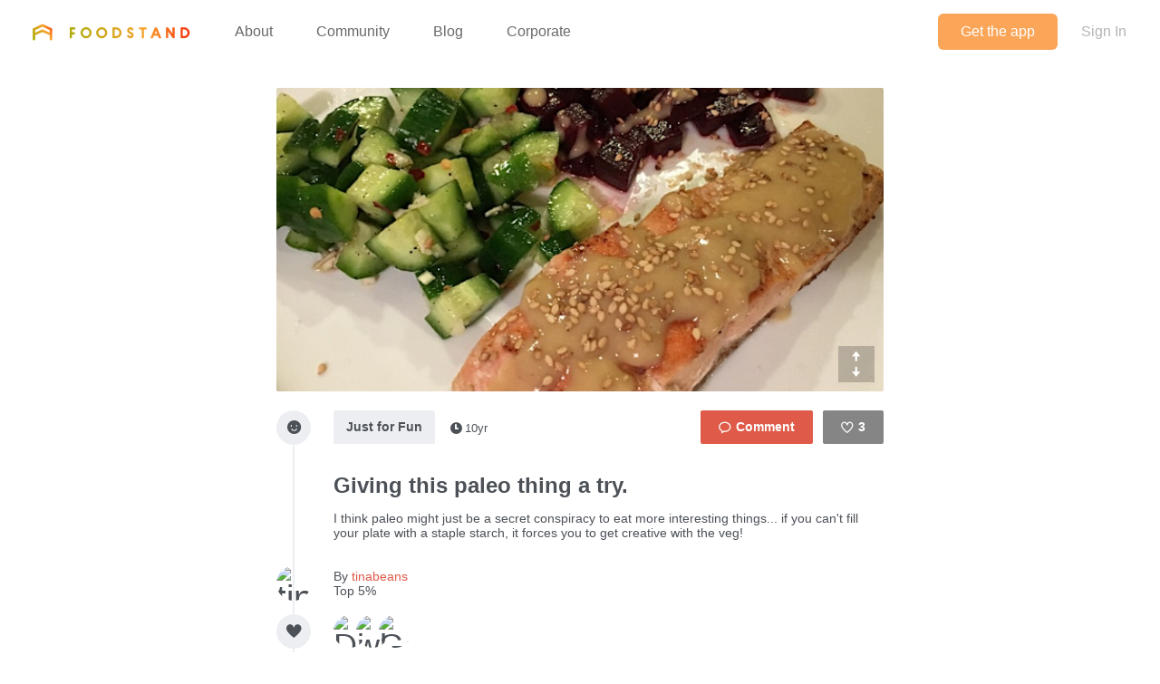

--- FILE ---
content_type: text/html; charset=utf-8
request_url: https://www.thefoodstand.com/posts/11906-tinabeans-giving-this-paleo-thing-a-try-i-think-paleo-might-just?page=6
body_size: 5350
content:
<!DOCTYPE html>
<html class='no-js' itemscope='' itemtype='http://schema.org/Thing' lang='en-US' xmlns:fb='http://www.facebook.com/2008/fbml' xmlns:og='http://opengraphprotocol.org/schema/'>
<head>
<meta content='text/html; charset=UTF-8' http-equiv='Content-Type'>
<meta charset='utf-8'>
<meta content='IE=edge,chrome=1' http-equiv='X-UA-Compatible'>
<meta content='width=device-width,initial-scale=1' name='viewport'>
<meta content='photo' name='twitter:card'>
<meta content='@thefoodstand' name='twitter:site'>
<meta content='Giving this paleo thing a try.' name='twitter:title'>
<meta content='https://foodstand.imgix.net/uploads/post/photo/11906/1aac7ea0-107a-6c80-9e02-90309e35f8bf.jpg?w=640&amp;h=640' name='twitter:image'>

<meta name="csrf-param" content="authenticity_token" />
<meta name="csrf-token" content="nZCCLS+G3LfLiYy97IPAIvxjtfm8z7DXbAi0o/4j+QbhK0Ii7WhQwSjMKH+o1XybredYkIXcWo9335fm1CBObQ==" />
<base href=''>
<meta charset='utf-8'>
<title>Giving this paleo thing a try. | Diet ID</title>
<link href='/assets/favicon-e506e056ddc9cac9d74bebb5934a718549861a7abc9abfa02b660de3ef6388eb.ico' rel='shortcut icon' type='image/x-icon'>
<meta content='Diet ID' property='og:site_name'>
<meta content='Giving this paleo thing a try.' property='og:title'>
<meta content='website' property='og:type'>
<meta content='Giving this paleo thing a try.' itemprop='name'>
<meta content='https://foodstand.imgix.net/uploads/post/photo/11906/1aac7ea0-107a-6c80-9e02-90309e35f8bf.jpg?w=640&amp;h=640' property='og:image'>
<meta content='90e41e9e7a02d9111ee2a1281a5cd900' name='p:domain_verify'>
<link href='https://foodstand.imgix.net/uploads/post/photo/11906/1aac7ea0-107a-6c80-9e02-90309e35f8bf.jpg?w=640&amp;h=640' rel='image_src'>
<link href='https://www.thefoodstand.com/posts/11906-tinabeans-giving-this-paleo-thing-a-try-i-think-paleo-might-just' rel='canonical'>
<!-- = render partial: 'application/typekit' -->
<!-- %script{:src => "//cdn.optimizely.com/js/2212880585.js"} -->
<link rel="stylesheet" media="all" href="/assets/desktop-41e85eef02ee0ea2c3d5ce81e106c5e144c4012333c0fc9dd3c20b26ae386bcd.css" />
<link rel="stylesheet" media="(max-width: 768px)" href="/assets/mobile-0afaaf72512a84cca500d66cce1930458333e01afb7f290f30ac90b6e2e84a19.css" />

<script>
  window.FS_ENV = {
    ENVIRONMENT: "production",
    GOOGLE_STATIC_MAPS_KEY: "AIzaSyCctLWZxQHwn-yPVsM8jlGCjWvGxVJocQc",
    FACEBOOK_APP_KEY: "1463063450675316",
    FOURSQUARE_CLIENT_ID: "NEJQM4TZMCGUGMNSEBPWBWWX2RWXEPPJVKOSNADMZU5XGUEL",
    INSTAGRAM_CLIENT_ID: "04375bc3f7ec4fe8adad85ad59cd3a52",
    CURRENT_USER: {}
  };
</script>


<script src="/assets/application-0bcfe1601283053747e6e586411cf1b58c771fe34aa664af3203e997d5522ea3.js"></script>
<script src="/packs/js/application-2df94a0e8bd2d1402067.js"></script>
  <script>
    (function(i,s,o,g,r,a,m){i['GoogleAnalyticsObject']=r;i[r]=i[r]||function(){
        (i[r].q=i[r].q||[]).push(arguments)},i[r].l=1*new Date();a=s.createElement(o),
      m=s.getElementsByTagName(o)[0];a.async=1;a.src=g;m.parentNode.insertBefore(a,m)
    })(window,document,'script','//www.google-analytics.com/analytics.js','ga');

    ga('create', "UA-48449564-2", 'auto');
    ga('send', 'pageview');
  </script>

</head>
<body class=' '>
<header class='header' id='menu-drawer'>
<div class='header-container'>
<h1 class='header-brand'><a href="/">Foodstand</a></h1>
<button class='header-hamburger no-hover' name='Menu' type='button' value='Menu'>
<span></span>
<span></span>
<span></span>
</button>
<nav class='header-nav'>
<ul class='header-navItems header-navItems__left'>
<li class='header-navItem'>
<a href="/about-foodstand"><span>About</span>
</a></li>
<li class='header-navItem'>
<a href="/community"><span>Community</span>
</a></li>
<li class='header-navItem'>
<a href="http://blog.thefoodstand.com"><span>Blog</span>
</a></li>
<li class='header-navItem'>
<a href="/corporate"><span>Corporate</span>
</a></li>
</ul>
<ul class='header-navItems header-navItems__right'>
<li class='header-navItem'>
<a href="/download"><span class='header-navItems__getTheApp'>
Get the app
</span>
</a></li>
<li class='header-navItem'>
<a class="header-auth-cta" data-auth-required="default" href="/sign-in"><span>Sign In</span>
</a></li>
</ul>
</nav>
</div>
</header>

<div class='content post-page food_lover' id='content'>
<header class='header' id='menu'>
<div class='header-container'>
<h1 class='header-brand'><a href="/">Foodstand</a></h1>
<button class='header-hamburger no-hover' name='Menu' type='button' value='Menu'>
<span></span>
<span></span>
<span></span>
</button>
<nav class='header-nav'>
<ul class='header-navItems header-navItems__left'>
<li class='header-navItem'>
<a href="/about-foodstand"><span>About</span>
</a></li>
<li class='header-navItem'>
<a href="/community"><span>Community</span>
</a></li>
<li class='header-navItem'>
<a href="http://blog.thefoodstand.com"><span>Blog</span>
</a></li>
<li class='header-navItem'>
<a href="/corporate"><span>Corporate</span>
</a></li>
</ul>
<ul class='header-navItems header-navItems__right'>
<li class='header-navItem'>
<a href="/download"><span class='header-navItems__getTheApp'>
Get the app
</span>
</a></li>
<li class='header-navItem'>
<a class="header-auth-cta" data-auth-required="default" href="/sign-in"><span>Sign In</span>
</a></li>
</ul>
</nav>
</div>
</header>

<a class="profile-bg-color openInAppButton " href="/download?app_url=post%2F11906">OPEN IN THE APP</a>


<div class='content-inner'>



<div class='is-photoPost post post-11906'>
<div class='food_lover post-meta'>
<section class='postImage' id='js-expandable-11906'>
<div class='postImage-holder' style='background-image: url(&#39;https://foodstand.imgix.net/uploads/post/photo/11906/1aac7ea0-107a-6c80-9e02-90309e35f8bf.jpg?fit=crop&amp;h=640&amp;w=640&#39;)'></div>
<a class="postImage-expand js-toggle-expand no-hover" href="#js-expandable-11906"></a>
</section>

<div class='postInfo-wrapper'>
<div class='post-buttons'>
<a class="commentBtn commentBtn--noComments profile-bg-color js-commentBtn-11906" data-auth-required="Please sign in to comment" href="/sign-in"><span class='commentBtn-icon'></span>
<span class='commentBtn-count'>
<span>0</span>
</span>
</a>
<form class="likeBtn likeBtn-11906 is-unliked" id="edit_post_11906" action="/sign-in" accept-charset="UTF-8" method="get"><input name="utf8" type="hidden" value="&#x2713;" /><button class='likeBtn-submit profile-bg-color' data-auth-required='Please sign in to like this post'>
<span class='likeBtn-count'>3</span>
<span class='likeBtn-text'>Like</span>
</button>
</form>
</div>
<section class='postInfo'>
<div class='postSection-icon'>
<div class='icon-type-fun postTypeIcon'></div>
</div>
<div class='postSection-content'>
<div class='postInfo-typeBtns'>
<a class="postTypeBtn" href="#">Just for Fun</a>

<span class='timestamp'>
<span class='fs-icon icon-clock'></span><span>10yr</span></span>

</div>
</div>
</section>
</div>

<section class='postContent'>
<div class='postSection-icon'>
<div class='postTypeIcon--placeholder'></div>
</div>
<div class='postSection-content'>
<h1>Giving this paleo thing a try.</h1>
<p><span>I think paleo might just be a secret conspiracy to eat more interesting things... if you can&#39;t fill your plate with a staple starch, it forces you to get creative with the veg!</span></p>
</div>
</section>

<section class='postByline'>
<div class='postSection-icon'>
<div class='avatar food_lover userAvatar' style='width: 38px; height: 38px; font-size: 38px; border-radius: 19.0px; line-height: 38px;'>
<a href="/u/tinabeans"><img alt="tinabeans" style="width: 38px; height: 38px; font-size: 38px; border-radius: 19.0px; line-height: 38px;" class="userAvatar--img" src="https://foodstand.imgix.net/uploads/user/photo/79436/1426296749515.jpg?dpr=2&fit=crop&h=38&w=38" />
</a></div>

</div>
<div class='postSection-content'>
By
<a class="postByline-username" href="/u/tinabeans">tinabeans</a>
<br>
<span class='postByline-tagline'>Top 5%</span>
</div>
</section>

<section class='postLikes'>
<div class='postSection-icon'>
<div class='postTypeIcon icon-heart-filled'></div>
</div>
<div class='postSection-content'>
<div class='postLikes-likers'>
<div class='food_lover postLikes-liker userAvatar' style='width: 36px; height: 36px; font-size: 36px; border-radius: 18.0px; line-height: 36px;'>
<a href="/u/dietid_teamdietitians"><img alt="DietID_TeamDietitians" style="width: 36px; height: 36px; font-size: 36px; border-radius: 18.0px; line-height: 36px;" class="userAvatar--img" src="https://foodstand.imgix.net/uploads/user/photo/2551/ed5d5af8-ac05-fd31-281e-abd2e8954bd0.jpg?dpr=2&fit=crop&h=36&w=36" />
</a></div>

<div class='food_lover postLikes-liker userAvatar' style='width: 36px; height: 36px; font-size: 36px; border-radius: 18.0px; line-height: 36px;'>
<a href="/u/wheeler"><img alt="wheeler" style="width: 36px; height: 36px; font-size: 36px; border-radius: 18.0px; line-height: 36px;" class="userAvatar--img" src="https://foodstand.imgix.net/uploads/user/photo/65431/1398819473195.jpg?dpr=2&fit=crop&h=36&w=36" />
</a></div>

<div class='food_lover postLikes-liker userAvatar' style='width: 36px; height: 36px; font-size: 36px; border-radius: 18.0px; line-height: 36px;'>
<a href="/u/georegulus"><img alt="Georegulus" style="width: 36px; height: 36px; font-size: 36px; border-radius: 18.0px; line-height: 36px;" class="userAvatar--img" src="https://foodstand.imgix.net/uploads/user/photo/70756/c93263b2-a800-3c60-fb4f-4bcc6c84146c.jpg?dpr=2&fit=crop&h=36&w=36" />
</a></div>


</div>
</div>
</section>








</div>
<div class='post-spacer'>
<section class='postSection'></section>
</div>
<hr class='post-rule'>
<div class='post-comments'>
<section class='postComments' id='comments'>
<div class='food_lover post-buttons'>
<a class="commentBtn commentBtn--noComments profile-bg-color js-commentBtn-11906" data-auth-required="Please sign in to comment" href="/sign-in"><span class='commentBtn-icon'></span>
<span class='commentBtn-count'>
<span>0</span>
</span>
</a>
<form class="likeBtn likeBtn-11906 is-unliked" id="edit_post_11906" action="/sign-in" accept-charset="UTF-8" method="get"><input name="utf8" type="hidden" value="&#x2713;" /><button class='likeBtn-submit profile-bg-color' data-auth-required='Please sign in to like this post'>
<span class='likeBtn-count'>3</span>
<span class='likeBtn-text'>Like</span>
</button>
</form>
</div>
<ul class='comments post-11906-comments'>

</ul>

</section>
<section class='food_lover postNewComment'>
<div data-auth-required='Please sign in before commenting'>
<form class="newComment" id="new_comment" action="/posts/11906-tinabeans-giving-this-paleo-thing-a-try-i-think-paleo-might-just/comments" accept-charset="UTF-8" data-remote="true" method="post"><input name="utf8" type="hidden" value="&#x2713;" /><textarea class="newComment-body " placeholder="Add a comment..." rows="3" name="comment[body]" id="comment_body">
</textarea>
<input type="submit" name="commit" value="Send" class="newComment-submit profile-border-color profile-bg-color" data-disable-with="Send" />
</form></div>

</section>

</div>
</div>
<div class='relatedPosts'>
<div class='food_lover is-photoPost postPreview' id='post-4850'>
<a class="postPreview-image profile-bg-color" href="/posts/4850-tinabeans-malabar-shrimp-curry-mmmm-the-aroma-of-fresh-sizzly-spices"><div>
<div class='postPreview-imageOverlay'>
<div class='postPreview-typeIconWrapper'>
<div class='icon-type-fun postTypeIcon'></div>
</div>
<div class='postPreview-textWrapper'>
<div class='postPreview-title'>Malabar shrimp curry! Mmmm the aroma of fresh sizzly spices.</div>
<div class='postPreview-extras'>
<span class='postPreview-timestamp'><span class='timestamp'>
<span class='fs-icon icon-clock'></span><span>11yr</span></span>
</span>
</div>
</div>
</div>
<img alt="Malabar shrimp curry! Mmmm the aroma of fresh sizzly spices." src="https://foodstand.imgix.net/uploads/post/photo/4850/cdv_photo_001.jpg?bri=-20&con=-20&fit=crop&h=640&w=640" />
</div>
</a><div class='postPreview-byline'>
<a class="postPreview-user" href="/u/tinabeans"><div class='postPreview-userWrapper'>
<div class='postPreview-userAvatarWrapper'>
<div class='food_lover postPreview-userAvatar userAvatar' style='width: 60px; height: 60px; font-size: 60px; border-radius: 30.0px; line-height: 60px;'>
<div class='postPreview-userAvatar food_lover'>
<img alt="tinabeans" style="width: 60px; height: 60px; font-size: 60px; border-radius: 30.0px; line-height: 60px;" class="userAvatar--img" src="https://foodstand.imgix.net/uploads/user/photo/79436/1426296749515.jpg?dpr=2&fit=crop&h=60&w=60" />
</div>
</div>

</div>
<div class='postPreview-userInfoWrapper'>
<div class='postPreview-username profile-color'>tinabeans</div>
<div class='postPreview-tagline'>Food-Lover, Top 5%</div>
</div>
</div>
</a><div class='postPreview-actions'>
<form class="likeBtn likeBtn-4850 is-unliked" id="edit_post_4850" action="/sign-in" accept-charset="UTF-8" method="get"><input name="utf8" type="hidden" value="&#x2713;" /><button class='likeBtn-submit profile-bg-color' data-auth-required='Please sign in to like this post'>
<span class='likeBtn-count'>0</span>
<span class='likeBtn-text'>Like</span>
</button>
</form>
</div>
</div>
<div class='postPreview-footer'>
<a class="postPreview-footerBtn" href="/posts/4850-tinabeans-malabar-shrimp-curry-mmmm-the-aroma-of-fresh-sizzly-spices?comment=true"><span class='postPreview-footerBtnWrapper'>Add a comment...</span>
</a></div>
</div>

<div class='food_lover is-photoPost postPreview' id='post-4437'>
<a class="postPreview-image profile-bg-color" href="/posts/4437-tinabeans-homemade-12-hour-bone-broth-and-ramen-made-from"><div>
<div class='postPreview-imageOverlay'>
<div class='postPreview-typeIconWrapper'>
<div class='icon-type-fun postTypeIcon'></div>
</div>
<div class='postPreview-textWrapper'>
<div class='postPreview-title'>Homemade 12-hour bone broth and &quot;ramen&quot; made from alkalinized (+baking soda to boiling water) dried udon. Noodle texture was pretty damn close and umami was out of this world. </div>
<div class='postPreview-extras'>
<span class='postPreview-timestamp'><span class='timestamp'>
<span class='fs-icon icon-clock'></span><span>11yr</span></span>
</span>
</div>
</div>
</div>
<img alt="Homemade 12-hour bone broth and &quot;ramen&quot; made from alkalinized (+baking soda to boiling water) dri..." src="https://foodstand.imgix.net/uploads/post/photo/4437/cdv_photo_002.jpg?bri=-20&con=-20&fit=crop&h=640&w=640" />
</div>
</a><div class='postPreview-byline'>
<a class="postPreview-user" href="/u/tinabeans"><div class='postPreview-userWrapper'>
<div class='postPreview-userAvatarWrapper'>
<div class='food_lover postPreview-userAvatar userAvatar' style='width: 60px; height: 60px; font-size: 60px; border-radius: 30.0px; line-height: 60px;'>
<div class='postPreview-userAvatar food_lover'>
<img alt="tinabeans" style="width: 60px; height: 60px; font-size: 60px; border-radius: 30.0px; line-height: 60px;" class="userAvatar--img" src="https://foodstand.imgix.net/uploads/user/photo/79436/1426296749515.jpg?dpr=2&fit=crop&h=60&w=60" />
</div>
</div>

</div>
<div class='postPreview-userInfoWrapper'>
<div class='postPreview-username profile-color'>tinabeans</div>
<div class='postPreview-tagline'>Food-Lover, Top 5%</div>
</div>
</div>
</a><div class='postPreview-actions'>
<form class="likeBtn likeBtn-4437 is-unliked" id="edit_post_4437" action="/sign-in" accept-charset="UTF-8" method="get"><input name="utf8" type="hidden" value="&#x2713;" /><button class='likeBtn-submit profile-bg-color' data-auth-required='Please sign in to like this post'>
<span class='likeBtn-count'>7</span>
<span class='likeBtn-text'>Like</span>
</button>
</form>
</div>
</div>
<div class='postPreview-footer'>
<a class="postPreview-footerBtn" href="/posts/4437-tinabeans-homemade-12-hour-bone-broth-and-ramen-made-from?comment=true"><span class='postPreview-footerBtnWrapper'>Add a comment...</span>
</a></div>
</div>

<div class='food_lover is-photoPost postPreview' id='post-4413'>
<a class="postPreview-image profile-bg-color" href="/posts/4413-tinabeans-roast-chicken-in-da-house"><div>
<div class='postPreview-imageOverlay'>
<div class='postPreview-typeIconWrapper'>
<div class='icon-type-fun postTypeIcon'></div>
</div>
<div class='postPreview-textWrapper'>
<div class='postPreview-title'>Roast chicken in da house</div>
<div class='postPreview-extras'>
<span class='postPreview-timestamp'><span class='timestamp'>
<span class='fs-icon icon-clock'></span><span>11yr</span></span>
</span>
</div>
</div>
</div>
<img alt="Roast chicken in da house" src="https://foodstand.imgix.net/uploads/post/photo/4413/photo_001.jpg?bri=-20&con=-20&fit=crop&h=640&w=640" />
</div>
</a><div class='postPreview-byline'>
<a class="postPreview-user" href="/u/tinabeans"><div class='postPreview-userWrapper'>
<div class='postPreview-userAvatarWrapper'>
<div class='food_lover postPreview-userAvatar userAvatar' style='width: 60px; height: 60px; font-size: 60px; border-radius: 30.0px; line-height: 60px;'>
<div class='postPreview-userAvatar food_lover'>
<img alt="tinabeans" style="width: 60px; height: 60px; font-size: 60px; border-radius: 30.0px; line-height: 60px;" class="userAvatar--img" src="https://foodstand.imgix.net/uploads/user/photo/79436/1426296749515.jpg?dpr=2&fit=crop&h=60&w=60" />
</div>
</div>

</div>
<div class='postPreview-userInfoWrapper'>
<div class='postPreview-username profile-color'>tinabeans</div>
<div class='postPreview-tagline'>Food-Lover, Top 5%</div>
</div>
</div>
</a><div class='postPreview-actions'>
<form class="likeBtn likeBtn-4413 is-unliked" id="edit_post_4413" action="/sign-in" accept-charset="UTF-8" method="get"><input name="utf8" type="hidden" value="&#x2713;" /><button class='likeBtn-submit profile-bg-color' data-auth-required='Please sign in to like this post'>
<span class='likeBtn-count'>5</span>
<span class='likeBtn-text'>Like</span>
</button>
</form>
</div>
</div>
<div class='postPreview-discussion'>
<div class='postPreview-comments'>
<ul class='comments post-4413-comments'>
<li class='comment food_writer' id='comment-1885'>
<div class='comment-content'>
<a class="comment-username profile-color food_writer" href="/u/barbellsandbaking">Barbellsandbaking
</a><span class='comment-body'><span>Yum! ❤️</span></span>
</div>
</li>

</ul>

</div>
</div>
<div class='postPreview-footer'>
<a class="postPreview-footerBtn" href="/posts/4413-tinabeans-roast-chicken-in-da-house?comment=true"><span class='postPreview-footerBtnWrapper'>Add a comment...</span>
</a></div>
</div>

<div class='food_lover is-photoPost postPreview' id='post-3818'>
<a class="postPreview-image profile-bg-color" href="/posts/3818-tinabeans-mackerel-with-japanese-home-style-braised-veg"><div>
<div class='postPreview-imageOverlay'>
<div class='postPreview-typeIconWrapper'>
<div class='icon-type-fun postTypeIcon'></div>
</div>
<div class='postPreview-textWrapper'>
<div class='postPreview-title'>Mackerel with Japanese home-style braised veg!</div>
<div class='postPreview-extras'>
<span class='postPreview-timestamp'><span class='timestamp'>
<span class='fs-icon icon-clock'></span><span>11yr</span></span>
</span>
</div>
</div>
</div>
<img alt="Mackerel with Japanese home-style braised veg!" src="https://foodstand.imgix.net/uploads/post/photo/3818/cdv_photo_001.jpg?bri=-20&con=-20&fit=crop&h=640&w=640" />
</div>
</a><div class='postPreview-byline'>
<a class="postPreview-user" href="/u/tinabeans"><div class='postPreview-userWrapper'>
<div class='postPreview-userAvatarWrapper'>
<div class='food_lover postPreview-userAvatar userAvatar' style='width: 60px; height: 60px; font-size: 60px; border-radius: 30.0px; line-height: 60px;'>
<div class='postPreview-userAvatar food_lover'>
<img alt="tinabeans" style="width: 60px; height: 60px; font-size: 60px; border-radius: 30.0px; line-height: 60px;" class="userAvatar--img" src="https://foodstand.imgix.net/uploads/user/photo/79436/1426296749515.jpg?dpr=2&fit=crop&h=60&w=60" />
</div>
</div>

</div>
<div class='postPreview-userInfoWrapper'>
<div class='postPreview-username profile-color'>tinabeans</div>
<div class='postPreview-tagline'>Food-Lover, Top 5%</div>
</div>
</div>
</a><div class='postPreview-actions'>
<form class="likeBtn likeBtn-3818 is-unliked" id="edit_post_3818" action="/sign-in" accept-charset="UTF-8" method="get"><input name="utf8" type="hidden" value="&#x2713;" /><button class='likeBtn-submit profile-bg-color' data-auth-required='Please sign in to like this post'>
<span class='likeBtn-count'>7</span>
<span class='likeBtn-text'>Like</span>
</button>
</form>
</div>
</div>
<div class='postPreview-discussion'>
<div class='postPreview-comments'>
<ul class='comments post-3818-comments'>
<li class='comment food_lover' id='comment-1620'>
<div class='comment-content'>
<a class="comment-username profile-color food_lover" href="/u/dietid_teamdietitians">DietID_TeamDietitians
</a><span class='comment-body'><span>What&#39;d you use for the veggies? Ginger and soy? </span></span>
</div>
</li>
<li class='comment food_lover' id='comment-1642'>
<div class='comment-content'>
<a class="comment-username profile-color food_lover" href="/u/tinabeans">tinabeans
</a><span class='comment-body'><span>@Rachna mirin, soy sauce, dashi broth :)</span></span>
</div>
</li>
<li class='comment food_lover' id='comment-1647'>
<div class='comment-content'>
<a class="comment-username profile-color food_lover" href="/u/dietid_teamdietitians">DietID_TeamDietitians
</a><span class='comment-body'><span>Love it. Thanks! </span></span>
</div>
</li>

</ul>

</div>
</div>
<div class='postPreview-footer'>
<a class="postPreview-footerBtn" href="/posts/3818-tinabeans-mackerel-with-japanese-home-style-braised-veg?comment=true"><span class='postPreview-footerBtnWrapper'>Add a comment...</span>
</a></div>
</div>


<div class="pagination"><a class="previous_page" rel="prev" href="/posts/11906-tinabeans-giving-this-paleo-thing-a-try-i-think-paleo-might-just?page=5">&#8592; Previous</a> <a href="/posts/11906-tinabeans-giving-this-paleo-thing-a-try-i-think-paleo-might-just?page=1">1</a> <a href="/posts/11906-tinabeans-giving-this-paleo-thing-a-try-i-think-paleo-might-just?page=2">2</a> <a href="/posts/11906-tinabeans-giving-this-paleo-thing-a-try-i-think-paleo-might-just?page=3">3</a> <a href="/posts/11906-tinabeans-giving-this-paleo-thing-a-try-i-think-paleo-might-just?page=4">4</a> <a rel="prev" href="/posts/11906-tinabeans-giving-this-paleo-thing-a-try-i-think-paleo-might-just?page=5">5</a> <em class="current">6</em> <a rel="next" href="/posts/11906-tinabeans-giving-this-paleo-thing-a-try-i-think-paleo-might-just?page=7">7</a> <a href="/posts/11906-tinabeans-giving-this-paleo-thing-a-try-i-think-paleo-might-just?page=8">8</a> <a class="next_page" rel="next" href="/posts/11906-tinabeans-giving-this-paleo-thing-a-try-i-think-paleo-might-just?page=7">Next &#8594;</a></div>
</div>

</div>

<div class='footer-push'></div>
</div>
<footer class='footer'>
<div class='footer-container'>
<div class='footer-socialLinks'>
<a target="_blank" class="footer-socialLink--facebook" href="https://www.facebook.com/pages/Foodstand/661444483879531"><span>Foodstand on Facebook</span>
</a><a target="_blank" class="footer-socialLink--twitter" href="https://twitter.com/TheFoodstand"><span>Foodstand on Twitter</span>
</a><a target="_blank" class="footer-socialLink--instagram" href="http://instagram.com/thefoodstand"><span>Foodstand on Instagram</span>
</a></div>
<div class='footer__links'>
<a href="/faq">FAQs</a>
<a href="/support">Support</a>
<a href="mailto:info@dietid.com?subject=Question">Contact Us</a>
<a href="/privacy">Privacy</a>
<a href="/partners-and-credits">Partners &amp; Credits</a>
</div>
</div>
</footer>


<div class='foodstand-js-auth foodstand-auth-dialog'>
&nbsp;
</div>

</body>
</html>
